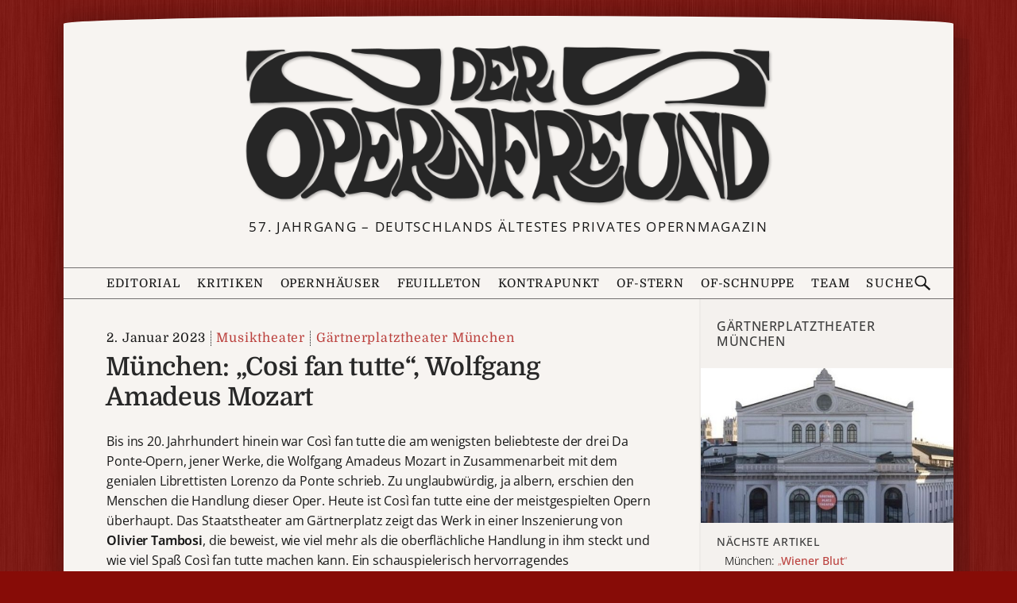

--- FILE ---
content_type: text/html; charset=UTF-8
request_url: https://deropernfreund.de/gaertnerplatztheater/muenchen-cosi-fan-tutte-wolfgang-amadeus-mozart/
body_size: 16221
content:
<!DOCTYPE html>

<html lang="de-DE">
<head>
    <meta charset="UTF-8">
    <meta name="viewport" content="width=device-width, initial-scale=1">
    <meta name="description" content="Bis ins 20. Jahrhundert hinein war Così fan tutte die am wenigsten beliebteste der drei Da Ponte-Opern, jener Werke, die Wolfgang Amadeus Mozart in Zusammenarbeit mit dem genialen Librettisten Lorenzo da Ponte schrieb. Zu unglaubwürdig, ja albern, erschien den Menschen die Handlung dieser Oper. Heute ist Così fan tutte eine der meistgespielten Opern überhaupt. Das Staatstheater am&nbsp;.&nbsp;.&nbsp;.">
    <meta property="og:title" content="München: „Cosi fan tutte“, Wolfgang Amadeus&nbsp;Mozart">
    <meta property="og:url" content="https://deropernfreund.de/gaertnerplatztheater/muenchen-cosi-fan-tutte-wolfgang-amadeus-mozart/">
    <meta property="og:image" content="https://deropernfreund.de/wp-content/uploads/2023/01/c3.jpg">
    <meta property="og:description" content="Bis ins 20. Jahrhundert hinein war Così fan tutte die am wenigsten beliebteste der drei Da Ponte-Opern, jener Werke, die Wolfgang Amadeus Mozart in Zusammenarbeit mit dem genialen Librettisten Lorenzo da Ponte schrieb. Zu unglaubwürdig, ja albern, erschien den Menschen die Handlung dieser Oper. Heute ist Così fan tutte eine der meistgespielten Opern überhaupt. Das Staatstheater am&nbsp;.&nbsp;.&nbsp;.">
    <meta property="og:type" content="article">

<link rel="preload" as="image" href="https://deropernfreund.de/wp-content/themes/opernfreund/images/of-logo-384.png">


<!--BEGIN wp_head-->
<title>München: „Cosi fan tutte“, Wolfgang Amadeus Mozart &#8211; Der Opernfreund</title>
<meta name='robots' content='max-image-preview:large' />
<style id='wp-img-auto-sizes-contain-inline-css'>
img:is([sizes=auto i],[sizes^="auto," i]){contain-intrinsic-size:3000px 1500px}
/*# sourceURL=wp-img-auto-sizes-contain-inline-css */
</style>
<style id='wp-block-paragraph-inline-css'>
.is-small-text{font-size:.875em}.is-regular-text{font-size:1em}.is-large-text{font-size:2.25em}.is-larger-text{font-size:3em}.has-drop-cap:not(:focus):first-letter{float:left;font-size:8.4em;font-style:normal;font-weight:100;line-height:.68;margin:.05em .1em 0 0;text-transform:uppercase}body.rtl .has-drop-cap:not(:focus):first-letter{float:none;margin-left:.1em}p.has-drop-cap.has-background{overflow:hidden}:root :where(p.has-background){padding:1.25em 2.375em}:where(p.has-text-color:not(.has-link-color)) a{color:inherit}p.has-text-align-left[style*="writing-mode:vertical-lr"],p.has-text-align-right[style*="writing-mode:vertical-rl"]{rotate:180deg}
/*# sourceURL=https://deropernfreund.de/wp-includes/blocks/paragraph/style.min.css */
</style>
<style id='wp-block-library-inline-css'>
:root{--wp-block-synced-color:#7a00df;--wp-block-synced-color--rgb:122,0,223;--wp-bound-block-color:var(--wp-block-synced-color);--wp-editor-canvas-background:#ddd;--wp-admin-theme-color:#007cba;--wp-admin-theme-color--rgb:0,124,186;--wp-admin-theme-color-darker-10:#006ba1;--wp-admin-theme-color-darker-10--rgb:0,107,160.5;--wp-admin-theme-color-darker-20:#005a87;--wp-admin-theme-color-darker-20--rgb:0,90,135;--wp-admin-border-width-focus:2px}@media (min-resolution:192dpi){:root{--wp-admin-border-width-focus:1.5px}}.wp-element-button{cursor:pointer}:root .has-very-light-gray-background-color{background-color:#eee}:root .has-very-dark-gray-background-color{background-color:#313131}:root .has-very-light-gray-color{color:#eee}:root .has-very-dark-gray-color{color:#313131}:root .has-vivid-green-cyan-to-vivid-cyan-blue-gradient-background{background:linear-gradient(135deg,#00d084,#0693e3)}:root .has-purple-crush-gradient-background{background:linear-gradient(135deg,#34e2e4,#4721fb 50%,#ab1dfe)}:root .has-hazy-dawn-gradient-background{background:linear-gradient(135deg,#faaca8,#dad0ec)}:root .has-subdued-olive-gradient-background{background:linear-gradient(135deg,#fafae1,#67a671)}:root .has-atomic-cream-gradient-background{background:linear-gradient(135deg,#fdd79a,#004a59)}:root .has-nightshade-gradient-background{background:linear-gradient(135deg,#330968,#31cdcf)}:root .has-midnight-gradient-background{background:linear-gradient(135deg,#020381,#2874fc)}:root{--wp--preset--font-size--normal:16px;--wp--preset--font-size--huge:42px}.has-regular-font-size{font-size:1em}.has-larger-font-size{font-size:2.625em}.has-normal-font-size{font-size:var(--wp--preset--font-size--normal)}.has-huge-font-size{font-size:var(--wp--preset--font-size--huge)}.has-text-align-center{text-align:center}.has-text-align-left{text-align:left}.has-text-align-right{text-align:right}.has-fit-text{white-space:nowrap!important}#end-resizable-editor-section{display:none}.aligncenter{clear:both}.items-justified-left{justify-content:flex-start}.items-justified-center{justify-content:center}.items-justified-right{justify-content:flex-end}.items-justified-space-between{justify-content:space-between}.screen-reader-text{border:0;clip-path:inset(50%);height:1px;margin:-1px;overflow:hidden;padding:0;position:absolute;width:1px;word-wrap:normal!important}.screen-reader-text:focus{background-color:#ddd;clip-path:none;color:#444;display:block;font-size:1em;height:auto;left:5px;line-height:normal;padding:15px 23px 14px;text-decoration:none;top:5px;width:auto;z-index:100000}html :where(.has-border-color){border-style:solid}html :where([style*=border-top-color]){border-top-style:solid}html :where([style*=border-right-color]){border-right-style:solid}html :where([style*=border-bottom-color]){border-bottom-style:solid}html :where([style*=border-left-color]){border-left-style:solid}html :where([style*=border-width]){border-style:solid}html :where([style*=border-top-width]){border-top-style:solid}html :where([style*=border-right-width]){border-right-style:solid}html :where([style*=border-bottom-width]){border-bottom-style:solid}html :where([style*=border-left-width]){border-left-style:solid}html :where(img[class*=wp-image-]){height:auto;max-width:100%}:where(figure){margin:0 0 1em}html :where(.is-position-sticky){--wp-admin--admin-bar--position-offset:var(--wp-admin--admin-bar--height,0px)}@media screen and (max-width:600px){html :where(.is-position-sticky){--wp-admin--admin-bar--position-offset:0px}}

/*# sourceURL=wp-block-library-inline-css */
</style><style id='wp-block-image-inline-css'>
.wp-block-image>a,.wp-block-image>figure>a{display:inline-block}.wp-block-image img{box-sizing:border-box;height:auto;max-width:100%;vertical-align:bottom}@media not (prefers-reduced-motion){.wp-block-image img.hide{visibility:hidden}.wp-block-image img.show{animation:show-content-image .4s}}.wp-block-image[style*=border-radius] img,.wp-block-image[style*=border-radius]>a{border-radius:inherit}.wp-block-image.has-custom-border img{box-sizing:border-box}.wp-block-image.aligncenter{text-align:center}.wp-block-image.alignfull>a,.wp-block-image.alignwide>a{width:100%}.wp-block-image.alignfull img,.wp-block-image.alignwide img{height:auto;width:100%}.wp-block-image .aligncenter,.wp-block-image .alignleft,.wp-block-image .alignright,.wp-block-image.aligncenter,.wp-block-image.alignleft,.wp-block-image.alignright{display:table}.wp-block-image .aligncenter>figcaption,.wp-block-image .alignleft>figcaption,.wp-block-image .alignright>figcaption,.wp-block-image.aligncenter>figcaption,.wp-block-image.alignleft>figcaption,.wp-block-image.alignright>figcaption{caption-side:bottom;display:table-caption}.wp-block-image .alignleft{float:left;margin:.5em 1em .5em 0}.wp-block-image .alignright{float:right;margin:.5em 0 .5em 1em}.wp-block-image .aligncenter{margin-left:auto;margin-right:auto}.wp-block-image :where(figcaption){margin-bottom:1em;margin-top:.5em}.wp-block-image.is-style-circle-mask img{border-radius:9999px}@supports ((-webkit-mask-image:none) or (mask-image:none)) or (-webkit-mask-image:none){.wp-block-image.is-style-circle-mask img{border-radius:0;-webkit-mask-image:url('data:image/svg+xml;utf8,<svg viewBox="0 0 100 100" xmlns="http://www.w3.org/2000/svg"><circle cx="50" cy="50" r="50"/></svg>');mask-image:url('data:image/svg+xml;utf8,<svg viewBox="0 0 100 100" xmlns="http://www.w3.org/2000/svg"><circle cx="50" cy="50" r="50"/></svg>');mask-mode:alpha;-webkit-mask-position:center;mask-position:center;-webkit-mask-repeat:no-repeat;mask-repeat:no-repeat;-webkit-mask-size:contain;mask-size:contain}}:root :where(.wp-block-image.is-style-rounded img,.wp-block-image .is-style-rounded img){border-radius:9999px}.wp-block-image figure{margin:0}.wp-lightbox-container{display:flex;flex-direction:column;position:relative}.wp-lightbox-container img{cursor:zoom-in}.wp-lightbox-container img:hover+button{opacity:1}.wp-lightbox-container button{align-items:center;backdrop-filter:blur(16px) saturate(180%);background-color:#5a5a5a40;border:none;border-radius:4px;cursor:zoom-in;display:flex;height:20px;justify-content:center;opacity:0;padding:0;position:absolute;right:16px;text-align:center;top:16px;width:20px;z-index:100}@media not (prefers-reduced-motion){.wp-lightbox-container button{transition:opacity .2s ease}}.wp-lightbox-container button:focus-visible{outline:3px auto #5a5a5a40;outline:3px auto -webkit-focus-ring-color;outline-offset:3px}.wp-lightbox-container button:hover{cursor:pointer;opacity:1}.wp-lightbox-container button:focus{opacity:1}.wp-lightbox-container button:focus,.wp-lightbox-container button:hover,.wp-lightbox-container button:not(:hover):not(:active):not(.has-background){background-color:#5a5a5a40;border:none}.wp-lightbox-overlay{box-sizing:border-box;cursor:zoom-out;height:100vh;left:0;overflow:hidden;position:fixed;top:0;visibility:hidden;width:100%;z-index:100000}.wp-lightbox-overlay .close-button{align-items:center;cursor:pointer;display:flex;justify-content:center;min-height:40px;min-width:40px;padding:0;position:absolute;right:calc(env(safe-area-inset-right) + 16px);top:calc(env(safe-area-inset-top) + 16px);z-index:5000000}.wp-lightbox-overlay .close-button:focus,.wp-lightbox-overlay .close-button:hover,.wp-lightbox-overlay .close-button:not(:hover):not(:active):not(.has-background){background:none;border:none}.wp-lightbox-overlay .lightbox-image-container{height:var(--wp--lightbox-container-height);left:50%;overflow:hidden;position:absolute;top:50%;transform:translate(-50%,-50%);transform-origin:top left;width:var(--wp--lightbox-container-width);z-index:9999999999}.wp-lightbox-overlay .wp-block-image{align-items:center;box-sizing:border-box;display:flex;height:100%;justify-content:center;margin:0;position:relative;transform-origin:0 0;width:100%;z-index:3000000}.wp-lightbox-overlay .wp-block-image img{height:var(--wp--lightbox-image-height);min-height:var(--wp--lightbox-image-height);min-width:var(--wp--lightbox-image-width);width:var(--wp--lightbox-image-width)}.wp-lightbox-overlay .wp-block-image figcaption{display:none}.wp-lightbox-overlay button{background:none;border:none}.wp-lightbox-overlay .scrim{background-color:#fff;height:100%;opacity:.9;position:absolute;width:100%;z-index:2000000}.wp-lightbox-overlay.active{visibility:visible}@media not (prefers-reduced-motion){.wp-lightbox-overlay.active{animation:turn-on-visibility .25s both}.wp-lightbox-overlay.active img{animation:turn-on-visibility .35s both}.wp-lightbox-overlay.show-closing-animation:not(.active){animation:turn-off-visibility .35s both}.wp-lightbox-overlay.show-closing-animation:not(.active) img{animation:turn-off-visibility .25s both}.wp-lightbox-overlay.zoom.active{animation:none;opacity:1;visibility:visible}.wp-lightbox-overlay.zoom.active .lightbox-image-container{animation:lightbox-zoom-in .4s}.wp-lightbox-overlay.zoom.active .lightbox-image-container img{animation:none}.wp-lightbox-overlay.zoom.active .scrim{animation:turn-on-visibility .4s forwards}.wp-lightbox-overlay.zoom.show-closing-animation:not(.active){animation:none}.wp-lightbox-overlay.zoom.show-closing-animation:not(.active) .lightbox-image-container{animation:lightbox-zoom-out .4s}.wp-lightbox-overlay.zoom.show-closing-animation:not(.active) .lightbox-image-container img{animation:none}.wp-lightbox-overlay.zoom.show-closing-animation:not(.active) .scrim{animation:turn-off-visibility .4s forwards}}@keyframes show-content-image{0%{visibility:hidden}99%{visibility:hidden}to{visibility:visible}}@keyframes turn-on-visibility{0%{opacity:0}to{opacity:1}}@keyframes turn-off-visibility{0%{opacity:1;visibility:visible}99%{opacity:0;visibility:visible}to{opacity:0;visibility:hidden}}@keyframes lightbox-zoom-in{0%{transform:translate(calc((-100vw + var(--wp--lightbox-scrollbar-width))/2 + var(--wp--lightbox-initial-left-position)),calc(-50vh + var(--wp--lightbox-initial-top-position))) scale(var(--wp--lightbox-scale))}to{transform:translate(-50%,-50%) scale(1)}}@keyframes lightbox-zoom-out{0%{transform:translate(-50%,-50%) scale(1);visibility:visible}99%{visibility:visible}to{transform:translate(calc((-100vw + var(--wp--lightbox-scrollbar-width))/2 + var(--wp--lightbox-initial-left-position)),calc(-50vh + var(--wp--lightbox-initial-top-position))) scale(var(--wp--lightbox-scale));visibility:hidden}}
/*# sourceURL=https://deropernfreund.de/wp-includes/blocks/image/style.min.css */
</style>
<style id='wp-block-group-inline-css'>
.wp-block-group{box-sizing:border-box}:where(.wp-block-group.wp-block-group-is-layout-constrained){position:relative}
/*# sourceURL=https://deropernfreund.de/wp-includes/blocks/group/style.min.css */
</style>
<style id='wp-block-separator-inline-css'>
@charset "UTF-8";.wp-block-separator{border:none;border-top:2px solid}:root :where(.wp-block-separator.is-style-dots){height:auto;line-height:1;text-align:center}:root :where(.wp-block-separator.is-style-dots):before{color:currentColor;content:"···";font-family:serif;font-size:1.5em;letter-spacing:2em;padding-left:2em}.wp-block-separator.is-style-dots{background:none!important;border:none!important}
/*# sourceURL=https://deropernfreund.de/wp-includes/blocks/separator/style.min.css */
</style>
<style id='global-styles-inline-css'>
:root{--wp--preset--aspect-ratio--square: 1;--wp--preset--aspect-ratio--4-3: 4/3;--wp--preset--aspect-ratio--3-4: 3/4;--wp--preset--aspect-ratio--3-2: 3/2;--wp--preset--aspect-ratio--2-3: 2/3;--wp--preset--aspect-ratio--16-9: 16/9;--wp--preset--aspect-ratio--9-16: 9/16;--wp--preset--color--black: #000000;--wp--preset--color--cyan-bluish-gray: #abb8c3;--wp--preset--color--white: #ffffff;--wp--preset--color--pale-pink: #f78da7;--wp--preset--color--vivid-red: #cf2e2e;--wp--preset--color--luminous-vivid-orange: #ff6900;--wp--preset--color--luminous-vivid-amber: #fcb900;--wp--preset--color--light-green-cyan: #7bdcb5;--wp--preset--color--vivid-green-cyan: #00d084;--wp--preset--color--pale-cyan-blue: #8ed1fc;--wp--preset--color--vivid-cyan-blue: #0693e3;--wp--preset--color--vivid-purple: #9b51e0;--wp--preset--gradient--vivid-cyan-blue-to-vivid-purple: linear-gradient(135deg,rgb(6,147,227) 0%,rgb(155,81,224) 100%);--wp--preset--gradient--light-green-cyan-to-vivid-green-cyan: linear-gradient(135deg,rgb(122,220,180) 0%,rgb(0,208,130) 100%);--wp--preset--gradient--luminous-vivid-amber-to-luminous-vivid-orange: linear-gradient(135deg,rgb(252,185,0) 0%,rgb(255,105,0) 100%);--wp--preset--gradient--luminous-vivid-orange-to-vivid-red: linear-gradient(135deg,rgb(255,105,0) 0%,rgb(207,46,46) 100%);--wp--preset--gradient--very-light-gray-to-cyan-bluish-gray: linear-gradient(135deg,rgb(238,238,238) 0%,rgb(169,184,195) 100%);--wp--preset--gradient--cool-to-warm-spectrum: linear-gradient(135deg,rgb(74,234,220) 0%,rgb(151,120,209) 20%,rgb(207,42,186) 40%,rgb(238,44,130) 60%,rgb(251,105,98) 80%,rgb(254,248,76) 100%);--wp--preset--gradient--blush-light-purple: linear-gradient(135deg,rgb(255,206,236) 0%,rgb(152,150,240) 100%);--wp--preset--gradient--blush-bordeaux: linear-gradient(135deg,rgb(254,205,165) 0%,rgb(254,45,45) 50%,rgb(107,0,62) 100%);--wp--preset--gradient--luminous-dusk: linear-gradient(135deg,rgb(255,203,112) 0%,rgb(199,81,192) 50%,rgb(65,88,208) 100%);--wp--preset--gradient--pale-ocean: linear-gradient(135deg,rgb(255,245,203) 0%,rgb(182,227,212) 50%,rgb(51,167,181) 100%);--wp--preset--gradient--electric-grass: linear-gradient(135deg,rgb(202,248,128) 0%,rgb(113,206,126) 100%);--wp--preset--gradient--midnight: linear-gradient(135deg,rgb(2,3,129) 0%,rgb(40,116,252) 100%);--wp--preset--font-size--small: 13px;--wp--preset--font-size--medium: 20px;--wp--preset--font-size--large: 36px;--wp--preset--font-size--x-large: 42px;--wp--preset--spacing--20: 0.44rem;--wp--preset--spacing--30: 0.67rem;--wp--preset--spacing--40: 1rem;--wp--preset--spacing--50: 1.5rem;--wp--preset--spacing--60: 2.25rem;--wp--preset--spacing--70: 3.38rem;--wp--preset--spacing--80: 5.06rem;--wp--preset--shadow--natural: 6px 6px 9px rgba(0, 0, 0, 0.2);--wp--preset--shadow--deep: 12px 12px 50px rgba(0, 0, 0, 0.4);--wp--preset--shadow--sharp: 6px 6px 0px rgba(0, 0, 0, 0.2);--wp--preset--shadow--outlined: 6px 6px 0px -3px rgb(255, 255, 255), 6px 6px rgb(0, 0, 0);--wp--preset--shadow--crisp: 6px 6px 0px rgb(0, 0, 0);}:where(.is-layout-flex){gap: 0.5em;}:where(.is-layout-grid){gap: 0.5em;}body .is-layout-flex{display: flex;}.is-layout-flex{flex-wrap: wrap;align-items: center;}.is-layout-flex > :is(*, div){margin: 0;}body .is-layout-grid{display: grid;}.is-layout-grid > :is(*, div){margin: 0;}:where(.wp-block-columns.is-layout-flex){gap: 2em;}:where(.wp-block-columns.is-layout-grid){gap: 2em;}:where(.wp-block-post-template.is-layout-flex){gap: 1.25em;}:where(.wp-block-post-template.is-layout-grid){gap: 1.25em;}.has-black-color{color: var(--wp--preset--color--black) !important;}.has-cyan-bluish-gray-color{color: var(--wp--preset--color--cyan-bluish-gray) !important;}.has-white-color{color: var(--wp--preset--color--white) !important;}.has-pale-pink-color{color: var(--wp--preset--color--pale-pink) !important;}.has-vivid-red-color{color: var(--wp--preset--color--vivid-red) !important;}.has-luminous-vivid-orange-color{color: var(--wp--preset--color--luminous-vivid-orange) !important;}.has-luminous-vivid-amber-color{color: var(--wp--preset--color--luminous-vivid-amber) !important;}.has-light-green-cyan-color{color: var(--wp--preset--color--light-green-cyan) !important;}.has-vivid-green-cyan-color{color: var(--wp--preset--color--vivid-green-cyan) !important;}.has-pale-cyan-blue-color{color: var(--wp--preset--color--pale-cyan-blue) !important;}.has-vivid-cyan-blue-color{color: var(--wp--preset--color--vivid-cyan-blue) !important;}.has-vivid-purple-color{color: var(--wp--preset--color--vivid-purple) !important;}.has-black-background-color{background-color: var(--wp--preset--color--black) !important;}.has-cyan-bluish-gray-background-color{background-color: var(--wp--preset--color--cyan-bluish-gray) !important;}.has-white-background-color{background-color: var(--wp--preset--color--white) !important;}.has-pale-pink-background-color{background-color: var(--wp--preset--color--pale-pink) !important;}.has-vivid-red-background-color{background-color: var(--wp--preset--color--vivid-red) !important;}.has-luminous-vivid-orange-background-color{background-color: var(--wp--preset--color--luminous-vivid-orange) !important;}.has-luminous-vivid-amber-background-color{background-color: var(--wp--preset--color--luminous-vivid-amber) !important;}.has-light-green-cyan-background-color{background-color: var(--wp--preset--color--light-green-cyan) !important;}.has-vivid-green-cyan-background-color{background-color: var(--wp--preset--color--vivid-green-cyan) !important;}.has-pale-cyan-blue-background-color{background-color: var(--wp--preset--color--pale-cyan-blue) !important;}.has-vivid-cyan-blue-background-color{background-color: var(--wp--preset--color--vivid-cyan-blue) !important;}.has-vivid-purple-background-color{background-color: var(--wp--preset--color--vivid-purple) !important;}.has-black-border-color{border-color: var(--wp--preset--color--black) !important;}.has-cyan-bluish-gray-border-color{border-color: var(--wp--preset--color--cyan-bluish-gray) !important;}.has-white-border-color{border-color: var(--wp--preset--color--white) !important;}.has-pale-pink-border-color{border-color: var(--wp--preset--color--pale-pink) !important;}.has-vivid-red-border-color{border-color: var(--wp--preset--color--vivid-red) !important;}.has-luminous-vivid-orange-border-color{border-color: var(--wp--preset--color--luminous-vivid-orange) !important;}.has-luminous-vivid-amber-border-color{border-color: var(--wp--preset--color--luminous-vivid-amber) !important;}.has-light-green-cyan-border-color{border-color: var(--wp--preset--color--light-green-cyan) !important;}.has-vivid-green-cyan-border-color{border-color: var(--wp--preset--color--vivid-green-cyan) !important;}.has-pale-cyan-blue-border-color{border-color: var(--wp--preset--color--pale-cyan-blue) !important;}.has-vivid-cyan-blue-border-color{border-color: var(--wp--preset--color--vivid-cyan-blue) !important;}.has-vivid-purple-border-color{border-color: var(--wp--preset--color--vivid-purple) !important;}.has-vivid-cyan-blue-to-vivid-purple-gradient-background{background: var(--wp--preset--gradient--vivid-cyan-blue-to-vivid-purple) !important;}.has-light-green-cyan-to-vivid-green-cyan-gradient-background{background: var(--wp--preset--gradient--light-green-cyan-to-vivid-green-cyan) !important;}.has-luminous-vivid-amber-to-luminous-vivid-orange-gradient-background{background: var(--wp--preset--gradient--luminous-vivid-amber-to-luminous-vivid-orange) !important;}.has-luminous-vivid-orange-to-vivid-red-gradient-background{background: var(--wp--preset--gradient--luminous-vivid-orange-to-vivid-red) !important;}.has-very-light-gray-to-cyan-bluish-gray-gradient-background{background: var(--wp--preset--gradient--very-light-gray-to-cyan-bluish-gray) !important;}.has-cool-to-warm-spectrum-gradient-background{background: var(--wp--preset--gradient--cool-to-warm-spectrum) !important;}.has-blush-light-purple-gradient-background{background: var(--wp--preset--gradient--blush-light-purple) !important;}.has-blush-bordeaux-gradient-background{background: var(--wp--preset--gradient--blush-bordeaux) !important;}.has-luminous-dusk-gradient-background{background: var(--wp--preset--gradient--luminous-dusk) !important;}.has-pale-ocean-gradient-background{background: var(--wp--preset--gradient--pale-ocean) !important;}.has-electric-grass-gradient-background{background: var(--wp--preset--gradient--electric-grass) !important;}.has-midnight-gradient-background{background: var(--wp--preset--gradient--midnight) !important;}.has-small-font-size{font-size: var(--wp--preset--font-size--small) !important;}.has-medium-font-size{font-size: var(--wp--preset--font-size--medium) !important;}.has-large-font-size{font-size: var(--wp--preset--font-size--large) !important;}.has-x-large-font-size{font-size: var(--wp--preset--font-size--x-large) !important;}
/*# sourceURL=global-styles-inline-css */
</style>

<style id='classic-theme-styles-inline-css'>
/*! This file is auto-generated */
.wp-block-button__link{color:#fff;background-color:#32373c;border-radius:9999px;box-shadow:none;text-decoration:none;padding:calc(.667em + 2px) calc(1.333em + 2px);font-size:1.125em}.wp-block-file__button{background:#32373c;color:#fff;text-decoration:none}
/*# sourceURL=/wp-includes/css/classic-themes.min.css */
</style>
<link rel='stylesheet' id='of-lightbox-style-css' href='https://deropernfreund.de/wp-content/plugins/of-lightbox/of-lightbox.css?ver=1705944383' media='all' />
<link rel='stylesheet' id='boston-style-css' href='https://deropernfreund.de/wp-content/themes/boston/style.css?ver=1692231260' media='all' />
<link rel='stylesheet' id='boston-of-style-css' href='https://deropernfreund.de/wp-content/themes/opernfreund/style.css?ver=1767454969' media='all' />
<link rel='stylesheet' id='genericons-css' href='https://deropernfreund.de/wp-content/themes/boston/assets/fonts/genericons/genericons.css?ver=3.4.1' media='all' />
<script src="https://deropernfreund.de/wp-content/themes/opernfreund/theme.js?ver=1755967790" id="of-theme-js"></script>
<link rel="canonical" href="https://deropernfreund.de/gaertnerplatztheater/muenchen-cosi-fan-tutte-wolfgang-amadeus-mozart/" />
<link rel='shortlink' href='https://deropernfreund.de/?p=4341' />
<style id="custom-background-css">
body.custom-background { background-image: url("https://deropernfreund.de/wp-content/uploads/2025/12/red-background-3.jpg"); background-position: left top; background-size: auto; background-repeat: repeat; background-attachment: scroll; }
</style>
	<link rel="icon" href="https://deropernfreund.de/wp-content/uploads/2025/12/favicon.png" sizes="32x32" />
<link rel="icon" href="https://deropernfreund.de/wp-content/uploads/2025/12/favicon.png" sizes="192x192" />
<link rel="apple-touch-icon" href="https://deropernfreund.de/wp-content/uploads/2025/12/favicon.png" />
<meta name="msapplication-TileImage" content="https://deropernfreund.de/wp-content/uploads/2025/12/favicon.png" />
<!--END wp_head-->

<!-- WP 6.9 Missing CSS fix -->
<link rel="stylesheet" href="https://deropernfreund.de/wp-content/themes/opernfreund/wp-block-media-text.css">

<svg style="display:none">
    <defs>
        <path id="search-icon-path" d="m14.7 13.3-4.5-4.3c0.6-0.9 0.8-1.9 0.8-3 0-3-2-5-5-5s-5 2-5 5 2 5 5 5c1.2 0 2.1-0.2 3-0.8l4.5 4.3zm-12.5-7.3c0-2.2 1.6-3.8 3.8-3.8s3.8 1.6 3.8 3.8-1.6 3.8-3.8 3.8-3.8-1.6-3.8-3.8z"/>
    </defs>
</svg>

</head>
<body class="wp-singular post-template-default single single-post postid-4341 single-format-standard custom-background wp-custom-logo wp-theme-boston wp-child-theme-opernfreund group-blog right-layout">

<div id="page-wrapper">
<div id="page" class="site">
	<!--a class="skip-link screen-reader-text" href="#main">Zum Inhalt springen</a-->
	<header id="masthead" style="position:relative;" class="site-header" role="banner">
		<div class="site-branding">
			<div class="container">
			    <a class="custom-logo-link" href="/" aria-label="Zur Startseite">
                <img width="768" height="239" src="https://deropernfreund.de/wp-content/uploads/2024/04/logo-768-bent.png" class="custom_logo" alt="DER OPERNFREUND - Logo" decoding="async" fetchpriority="high" srcset="https://deropernfreund.de/wp-content/uploads/2024/04/logo-768-bent.png 768w, https://deropernfreund.de/wp-content/uploads/2024/04/logo-768-bent-300x93.png 300w" sizes="(max-width: 768px) 100vw, 768px" />			    </a>
								
				<p class="site-description">57. Jahrgang &#8211; Deutschlands ältestes privates Opernmagazin</p>
								
				<!--style>
				    #sticker {
    				    position: absolute; width: 160px;height: 160px;
                        left: min(calc(90vw - 180px), calc(50% + 340px)); top: calc(50% - 20px);z-index: 2;
                        background: url(https://deropernfreund.de/wp-content/themes/opernfreund/images/bilanzen-sticker-3.svg);background-size: 100%;
                        transform: rotate(5deg);
                        opacity: 0.85; transition: filter 0.3s;
				    }    
				    #sticker:hover {filter: hue-rotate(-30deg); }
				    @media(max-width: 1079px) {
				        #sticker {
                            left: unset;
                            right: -2vw;
                            top: -1vw;
                            width: min(30vw, 160px);
                            height: min(30vw, 160px);
                        }
				    }
				    @media(max-width: 767px) {
				        #sticker {
                            left: unset;
                            right: calc(-1 * var(--content-margin));
                            top: calc(-0.8 * var(--content-margin));
                            width: min(30vw, 160px);
                            height: min(30vw, 160px);
                        }
				    }
				</style>
				<a href="/category/bilanz">
                <div id="sticker"></div>
                </a-->
				
			</div><!-- .container -->
		</div><!-- .site-branding -->
		
		
       <div class="topbar">

                <nav class="menubar">
                    <button class="menu-button flexrow" aria-controls="primary-menu" aria-expanded="false">
                        <svg class="menu-icon" viewBox="0 0 20 20">
                            <rect class="menu-icon__top" y="3.2" width="20" height="2"/>
                            <rect class="menu-icon__middle" y="9" width="20" height="2"/>
                            <rect class="menu-icon__bottom" y="15" width="20" height="2"/>
                        </svg>
                        <span class="topbar-button-text">Menü</span>
                    </button>

                    <ul id="primary-menu" class="menu"><li id="menu-item-editorial" class="menu-item menu-item-type-post_type menu-item-object-page menu-item-89"><a href="https://deropernfreund.de/editorial/">Editorial</a></li>
<li id="menu-item-kritiken" class="menu-item menu-item-type-post_type menu-item-object-page current_page_parent menu-item-has-children menu-item-40470"><a href="https://deropernfreund.de/archiv/">Kritiken</a>
<ul class="sub-menu">
	<li id="menu-item-musiktheater" class="menu-item menu-item-type-taxonomy menu-item-object-category current-post-ancestor current-menu-parent current-post-parent menu-item-40472"><a href="https://deropernfreund.de/category/musiktheater/">Musiktheater</a></li>
	<li id="menu-item-operette" class="menu-item menu-item-type-taxonomy menu-item-object-category menu-item-40464"><a href="https://deropernfreund.de/category/musiktheater/operette/">Operette</a></li>
	<li id="menu-item-ballett" class="menu-item menu-item-type-taxonomy menu-item-object-category menu-item-40465"><a href="https://deropernfreund.de/category/musiktheater/ballett/">Ballett</a></li>
	<li id="menu-item-musical" class="menu-item menu-item-type-taxonomy menu-item-object-category menu-item-40471"><a href="https://deropernfreund.de/category/musiktheater/musical/">Musical</a></li>
	<li id="menu-item-konzerte" class="menu-item menu-item-type-taxonomy menu-item-object-category menu-item-40466"><a href="https://deropernfreund.de/category/konzerte/">Konzerte</a></li>
	<li id="menu-item-b-cherecke" class="menu-item menu-item-type-taxonomy menu-item-object-category menu-item-40467"><a href="https://deropernfreund.de/category/buecher-discs/buecherecke/">Bücherecke</a></li>
	<li id="menu-item-silberscheiben" class="menu-item menu-item-type-taxonomy menu-item-object-category menu-item-40468"><a href="https://deropernfreund.de/category/buecher-discs/silberscheiben/">Silberscheiben</a></li>
	<li id="menu-item-opern-dvd-vergleich" class="menu-item menu-item-type-taxonomy menu-item-object-category menu-item-40462"><a href="https://deropernfreund.de/category/buecher-discs/silberscheiben/vergleichende-diskographie/">Opern-DVD-Vergleich</a></li>
</ul>
</li>
<li id="menu-item-opernh-user" class="menu-item menu-item-type-post_type menu-item-object-page menu-item-has-children menu-item-4986"><a href="https://deropernfreund.de/haeuser/">Opernhäuser</a>
<ul class="sub-menu">
	<li id="menu-item-opernh-user-a-z" class="menu-item menu-item-type-post_type menu-item-object-page menu-item-40461"><a href="https://deropernfreund.de/haeuser/">Opernhäuser A–Z</a></li>
	<li id="menu-item-spielpl-ne" class="menu-item menu-item-type-taxonomy menu-item-object-category menu-item-40458"><a href="https://deropernfreund.de/category/spielplaene/">Spielpläne</a></li>
	<li id="menu-item-spielzeitbilanzen" class="menu-item menu-item-type-taxonomy menu-item-object-category menu-item-40459"><a href="https://deropernfreund.de/category/bilanz/">Spielzeitbilanzen</a></li>
	<li id="menu-item-premierenspiegel" class="menu-item menu-item-type-post_type menu-item-object-post menu-item-40460"><a href="https://deropernfreund.de/spielplaene/saison-2025-26-der-opernfreund-premierenspiegel/">Premierenspiegel</a></li>
</ul>
</li>
<li id="menu-item-feuilleton" class="menu-item menu-item-type-taxonomy menu-item-object-category menu-item-44443"><a href="https://deropernfreund.de/category/feuilleton/">Feuilleton</a></li>
<li id="menu-item-kontrapunkt" class="menu-item menu-item-type-taxonomy menu-item-object-category menu-item-4989"><a href="https://deropernfreund.de/category/kontrapunkt/">Kontrapunkt</a></li>
<li id="menu-item-of-stern" class="menu-item menu-item-type-taxonomy menu-item-object-category menu-item-4988"><a href="https://deropernfreund.de/category/of-stern/">OF-Stern</a></li>
<li id="menu-item-of-schnuppe" class="menu-item menu-item-type-taxonomy menu-item-object-category menu-item-4987"><a href="https://deropernfreund.de/category/of-schnuppe/">OF-Schnuppe</a></li>
<li id="menu-item-team" class="menu-item menu-item-type-post_type menu-item-object-page menu-item-86"><a href="https://deropernfreund.de/team/">Team</a></li>
</ul>
                    <a class="topbar-logo" href="https://deropernfreund.de/" title="Zur Startseite">
                    </a>

                    <button class="search-button flexrow">
                        <span class="topbar-button-text">Suche</span>
                        <svg class="search-icon" viewBox='0 0 16 16' fill='currentColor'>
                            <use xlink:href="#search-icon-path" />
                        </svg>
                    </button>
                </nav>
                <form class="searchbar flexrow" action="https://deropernfreund.de/" method="get" name="topbar-search">
                    <span class="minw-360">Suchen<span class="minw-768">&nbsp;nach</span>:</span>
                    <input class="search-input" type="text" name="s" value="" maxlength="50" />
                    <button class="search-submit-button">
                        <svg class="search-icon" viewBox='0 0 16 16' fill='currentColor'>
                            <use xlink:href="#search-icon-path" />
                        </svg>
                    </button>
                </form>
            </div>
		
		
	</header><!-- #masthead -->
 	
	<div id="content" class="site-content">
		<div class="container">
	<div id="primary" class="content-area">
		<main id="main" class="site-main" role="main">

		
<article id="post-4341" class="of-single-post post-4341 post type-post status-publish format-standard hentry category-gaertnerplatztheater category-musiktheater">
	 
    <header class="entry-header ">
        <div class="entry-info-wrapper">
        <div class="entry-info">
            <time class="entry-date published" datetime="2023-01-02T10:34:13+01:00">2. Januar 2023</time>
            <a class="entry-cate" href="https://deropernfreund.de/category/musiktheater/">Musiktheater</a><wbr><a class="entry-cate" href="https://deropernfreund.de/category/gaertnerplatztheater/">Gärtnerplatztheater München</a><wbr>        </div>
        </div>
        <h1 class="entry-title">
                            München: „Cosi fan tutte“, Wolfgang Amadeus&nbsp;Mozart                    </h1>
    </header><!-- .entry-header -->
	<div class="entry-content">
		
<p style="font-size:16px;font-style:normal;font-weight:400">Bis ins 20. Jahrhundert hinein war Così fan tutte die am wenigsten beliebteste der drei Da Ponte-Opern, jener Werke, die Wolfgang Amadeus Mozart in Zusammenarbeit mit dem genialen Librettisten Lorenzo da Ponte schrieb. Zu unglaubwürdig, ja albern, erschien den Menschen die Handlung dieser Oper. Heute ist Così fan tutte eine der meistgespielten Opern überhaupt. Das Staatstheater am Gärtnerplatz zeigt das Werk in einer Inszenierung von <strong>Olivier Tambosi</strong>, die beweist, wie viel mehr als die oberflächliche Handlung in ihm steckt und wie viel Spaß Così fan tutte machen kann. Ein schauspielerisch hervorragendes Solistenensemble macht die Wiederaufnahme perfekt.</p>


<div class="wp-block-image">
<figure class="aligncenter size-full"><img decoding="async" width="600" height="400" data-max-width="600" src="https://deropernfreund.de/wp-content/uploads/2023/01/c1.jpg" alt="" class="wp-image-4343" srcset="https://deropernfreund.de/wp-content/uploads/2023/01/c1.jpg 600w, https://deropernfreund.de/wp-content/uploads/2023/01/c1-300x200.jpg 300w" sizes="(max-width: 600px) 100vw, 600px" /><figcaption>© Jean-Marc Turmes</figcaption></figure>
</div>


<p style="font-size:16px;font-style:normal;font-weight:400">Olivier Tambosis Inszenierung von Così fan tutte, die 2015 im Cuvilliéstheater Premiere feierte, ließe sich in einem Wort wohl am besten mit „rasant“ beschreiben. Auf der Bühne spielen sich immer viele Dinge gleichzeitig ab. Hier lehnt Fiordiligi die Avancen des verkleideten Ferrandos noch ab, dort flirtet Dorabella bereits eifrig mit Gulielmo. Inmitten der Aktion steht seelenruhig Don Alfonso und instruiert Despina, was denn der nächste Schritt des Unternehmens „Frauen verführen lassen“ ist. Es gibt den ein oder anderen ruhigeren Moment, doch meistens ist mindestens eine Person mehr auf der Bühne, als dort laut Libretto gerade benötigt werden. Sehr oft ist diese zusätzliche Person Don Alfonso. Er, dessen Überzeugung von der weiblichen Untreue schließlich der Grund für das Verwechslungsspiel, das den größten Teil der Handlung von Cosí fan tutte ausmacht, ist, wird von Tambosi als Spielleiter, gleichsam Regisseur der Handlung, inszeniert. Von der ersten Sekunde an ist er präsent, schiebt Gulielmo, Ferrando und später auch Despina herum und sagt ihnen genau, wie sie zu handeln haben. Er dirigiert mit seinem Gehstock sogar den Chor, der hinter den Kulissen mit einer Hymne auf das Soldatenleben die vorgebliche Abreise und am Ende der Oper die Heimkehr von Gulielmo und Ferrando markiert.</p>



<p style="font-size:16px;font-style:normal;font-weight:400">Così fan tutte als Experiment – diese Deutung wird gestützt durch <strong>Bengt Gomèrs</strong> an ein Labor erinnerndes Bühnenbild, einem weiß gefliesten Raum, in dem die verschiedenen Schauplätze der Oper nur angedeutet werden. Von der Decke hängende Bambusstangen etwa zeigen, dass sich die Figuren gerade in einem Garten befinden. Auch die Kostüme von <strong>Carla Caminati</strong> tragen zum Versuchscharakter der Inszenierung bei. Bis auf winzige Details sind die beiden Paare genau gleich gekleidet, wie um zu zeigen: Es geht hier nicht um individuelle Schicksale, sondern um das große Ganze. Dabei gelingt es Caminati auch, die Figuren allein durch die Anzahl der Kostümwechsel zu charakterisieren: Die „Versuchsteilnehmer“ Ferrando und Gulielmo – das Gärtnerplatztheater wählt die Schreibweise ohne das zweite g – haben in ihrer Rolle als Offiziere Uniformen, als „Albaner“ Turbane und offensichtlich angeklebte Schnurrbärte. Die doch eher flatterhaften Fiordiligi und Dorabella dagegen wechseln mit fast jedem Auftritt das Kostüm. Und die sonst in graue Zofentracht gekleidete Despina bekommt als Arzt und Notar einen leuchtend gelben Mantel, eine Überbetonung ihrer Verkleidung. Der Einzige, der sich nie umzieht, ist Don Alfonso, der in seiner Rolle als Spielleiter konstant bleibt.</p>



<p style="font-size:16px;font-style:normal;font-weight:400">Die klare Einordnung der Handlung als eine Spielsituation tut dem Stück gut. Denn auch wenn Così fan tutte heute eins der meistgespielten Werke der Opernliteratur ist, die Handlung ist immer noch denkbar unrealistisch: Zwei junge Männer gehen mit dem Philosophen Don Alfonso eine Wette ein, dass ihre Verlobten ihnen niemals untreu sein könnten. Nach einem gespielten, dramatischen Abschied und Abmarsch in den Krieg kehren die beiden als „Albaner“ verkleidet zu ihren Geliebten zurück und versuchen die Verlobte des jeweils anderen zu verführen. Und das durchaus mit Erfolg. Denn nicht nur erkennen Fiordiligi und Dorabella ihre Verlobten nicht, vielmehr lassen sie sich nach anfänglichem Zögern mit den „Fremden“ ein und drängen schließlich, ohne auch nur die Namen ihrer neuen Liebhaber zu kennen, sogar auf eine Doppelhochzeit. Beim bloßen Lesen löst diese Handlung eher Stirnrunzeln als Neugierde auf die Oper aus. Doch es geht bei Così fan tutte eben nicht darum, wie wahrscheinlich das ist, was auf der Bühne passiert. Così fan tutte ist ein Spiel, ist ein Experiment, auf jeden Fall Theater. Und genau das zeigt Olivier Tambosi mit dieser Inszenierung.</p>


<div class="wp-block-image">
<figure class="aligncenter size-full"><img decoding="async" width="600" height="400" data-max-width="600" src="https://deropernfreund.de/wp-content/uploads/2023/01/c2.jpg" alt="" class="wp-image-4345" srcset="https://deropernfreund.de/wp-content/uploads/2023/01/c2.jpg 600w, https://deropernfreund.de/wp-content/uploads/2023/01/c2-300x200.jpg 300w" sizes="(max-width: 600px) 100vw, 600px" /><figcaption>© Jean-Marc Turmes</figcaption></figure>
</div>


<p style="font-size:16px;font-style:normal;font-weight:400">Così fan tutte hat auch ernste Seiten, keine Frage. Zum einen ist da, wirft man doch noch einen Blick auf die Handlung, die Grausamkeit dieses Experiments: Durch Don Alfonsos Spiel werden zwei junge Männer von ihren Verlobten betrogen, und die Verlobten hinters Licht geführt. Dann sind da die philosophischen und gesellschaftskritischen Hintergründe der Oper. „Così fan tutte“ – „So machen es alle (Frauen)“, singt Don Alfonso, als beide Damen dem Werben der fremden Männer nachgegeben und ihre Geliebten betrogen haben, keine Frau sei treu und man solle die Treue nicht so wichtig nehmen. Die Frage nach der Bedeutung von Treue in einer Partnerschaft ist heute so präsent wie schon zur Zeit der Uraufführung von Così fan tutte: Unter dem aufgeklärten Kaiser Joseph II war die Scheidung im österreichischen Kaiserreich eine Option geworden, wodurch die Frage nach der Qualität der Beziehung und auch die Treue neue Relevanz gewannen. Diese ernsthaften und gesellschaftskritischen Elemente rücken in Olivier Tambosis Inszenierung allerdings in den Hintergrund. Echte Gefühle werden auf der Bühne gezeigt, wie in der Gartenszene, wenn sich beide Paarkonstellationen näherkommen, oder wenn die Männer verständlicherweise enttäuscht über die Untreue ihrer Frauen sind, doch im Mittelpunkt dieser Inszenierung steht das komische Potenzial des Dramma Giocoso. Das kommt auch an. Im Publikum wird viel gelacht, etwa wenn Ferrando und Gulielmo ihrer Enttäuschung unabhängig voneinander Luft machen, indem sie ein überdimensional großes Portrait ihrer Geliebten beschimpfen, oder wenn die identischen Kostüme beider Paare den Nebeneffekt haben, dass Fiordiligi und Dorabella auch im unverkleideten Zustand gelegentlich ihre Partner, beziehungsweise deren Portraits verwechseln.</p>



<p style="font-size:16px;font-style:normal;font-weight:400">Gelegentlich driftet die Inszenierung dabei ins Alberne ab. So zum Beispiel, wenn Despina in ihrer Verkleidung als Arzt die beiden angeblich vergifteten Männer mittels eines Magnetstabs heilt, der interessanterweise vor allem den Schritt der beiden anzieht. Es ist vor allem dem schauspielerischen Talent der Sängerinnen und Sänger zu verdanken, dass solche Momente schnell vergessen sind und es großen Spaß macht, der Inszenierung zuzusehen. Besonders hervorzuheben sind <strong>Mária Celeng</strong> als Fiordiligi und <strong>Sophie Rennert</strong> als Dorabella. Die beiden werfen sich ihren Verlobten zu Füßen, fallen einander in die Arme und ohnmächtig zu Boden. Das alles gnadenlos übertrieben und doch mit so viel Ernsthaftigkeit, dass es nie lächerlich wirkt, sondern eben wie eine gelungene Parodie auf derartig dramatisches Verhalten. Auch Daniel Gutmann als Gulielmo und Maximilian Mayer als Ferrando gelingt es, selbst die abstrusesten Einfälle ihrer Figuren ernst zu nehmen und voller Energie und Überzeugung darzustellen, etwa wenn sich Gulielmo mehrmals das Hemd vom Leib reißt, um verkleidet Dorabella zu beeindrucken.</p>



<p style="font-size:16px;font-style:normal;font-weight:400">Ein Highlight des Abends ist <strong>Julia Sturzlbaum</strong>. Die junge Österreicherin hat in Wien nicht nur Operngesang, sondern auch Musikalisches Unterhaltungstheater studiert, was man ihrer Darstellung der Despina im positivsten Sinne anmerkt. Sogar wenn in den Verkleidungen als Arzt und Notar eine Maske den größten Teil ihres Gesichts verdeckt, schafft sie es, das Publikum mimisch und durch gezielt platziertes Räuspern zum Lachen zu bringen. Ein stimmlich wie szenisch überragender Don Alfonso ist <strong>Timos Sirlantzis</strong>. Seine Bühnenpräsenz wird der Rolle, die Tambosi dem Don Alfonso in seiner Inszenierung gibt, mühelos gerecht, auch wenn er als der zynische Philosoph auf übertriebenes Spiel verzichtet. Er zeigt eher die Erhabenheit seiner Figur über das Drama um ihn herum, beobachtet das Geschehen, meistens mit einem Gesichtsausdruck, der höchstes Amüsement und Siegesgewissheit verrät, der dann aber grandios ins Genervte wechselt, wenn der Chor vehement eine Bezahlung für sein Mitwirken am Experiment verlangt – ein Chorsänger bleibt fast minutenlang neben Don Alfonso stehen, bis auch er seine Gage für die Show erhalten hat. Alle Akteure auf der Bühne wirken so, als hätten sie den Spaß ihres Lebens und so ist es ein großes Vergnügen, dem Schauspiel zuzugucken.</p>


<div class="wp-block-image">
<figure class="aligncenter size-full"><img loading="lazy" decoding="async" width="600" height="400" data-max-width="600" src="https://deropernfreund.de/wp-content/uploads/2023/01/c3.jpg" alt="" class="wp-image-4346" srcset="https://deropernfreund.de/wp-content/uploads/2023/01/c3.jpg 600w, https://deropernfreund.de/wp-content/uploads/2023/01/c3-300x200.jpg 300w" sizes="auto, (max-width: 600px) 100vw, 600px" /><figcaption>© Jean-Marc Turmes</figcaption></figure>
</div>


<p style="font-size:16px;font-style:normal;font-weight:400">Auch musikalisch ist der Abend ein Erlebnis. <strong>Oleg Ptashnikov</strong> führt das <strong>Orchester des Staatstheater am Gärtnerplatz </strong>mit einem guten Gefühl für Tempo und Dynamik. Sein Dirigat passt sowohl zur Komödie auf der Bühne als auch zu der Ironie und Tiefe von Musik und Libretto.</p>



<p style="font-size:16px;font-style:normal;font-weight:400">Stimmlich fällt vor allem <strong>Daniel Gutmann</strong> als Gulielmo auf. Er imponiert mit einer sehr kräftigen, vollen Baritonstimme, die er so agil führt, dass er allein vokal die Ironie und Komik der Oper zeigt. Als Don Alfonso ist <strong>Timos Sirlantzis</strong> stimmlich ebenso präsent wie szenisch, und vereint scheinbar mühelos die Eleganz des Philosophen mit dem Amüsement des Spielleiters. Mária Celeng singt die Fiordiligi souverän und meistert selbst die schwierigen Sprünge in der Felsenarie scheinbar mühelos, Maximilian Mayer wirkt im ersten Akt noch ein wenig angestrengt, ist im zweiten aber voll präsent und singt Ferrandos Annäherungsversuche genauso überzeugend, wie er sie spielt. Auch Sophie Rennert und Julia Sturzlbaum können vokal überzeugen.</p>



<p style="font-size:16px;font-style:normal;font-weight:400">Wenn auch die Inszenierung, durchaus gewollt, eher auf Komik setzt und an der Oberfläche des Così-Stoffes bleibt, anstatt in die Tiefe zu gehen, gutes Musiktheater ist der Abend auf jeden Fall. Mit einem großartigen Ensemble zeigt das Gärtnerplatztheater eine szenisch wie musikalisch gleichermaßen überaus gelungene Wiederaufnahme von Così fan tutte, die große Freude bereitet.</p>



<p style="font-size:16px;font-style:normal;font-weight:400">Adele Bernhard, 2. Januar 2023</p>



<p style="font-size:16px;font-style:normal;font-weight:400"><a href="https://opernmagazin.de/auf-jeden-fall-theater-cosi-fan-tutte-am-gaertnerplatztheater-muenchen/" target="_blank" rel="noreferrer noopener">Besonderer Dank an unsere Freunde vom OPERNMAGAZIN</a></p>



<hr class="wp-block-separator has-text-color has-vivid-red-color has-alpha-channel-opacity has-vivid-red-background-color has-background is-style-wide"/>



<p style="font-size:14px"><strong>&#8222;Cosi fan tutte&#8220;</strong> <strong>Wolfgang Amadeus Mozart</strong></p>



<p style="font-size:14px"><strong>Gärtnerplatztheater München</strong></p>



<p style="font-size:14px"><strong>Premiere 2015 im Cuvilliéstheater</strong> / <strong>Wiederaufnahme 20. Dezember 2022</strong></p>



<p style="font-size:14px"><strong>Inszenierung:</strong> <strong>Olivier</strong> <strong>Tambosi</strong></p>



<p style="font-size:14px"><strong>Musikalische Leitung: Oleg Ptashnikov</strong> </p>



<p style="font-size:14px"><strong>Orchester des Staatstheaters am Gärtnerplatz </strong></p>



<p></p>



<p></p>



<p></p>
	</div><!-- .entry-content -->
	<footer class="entry-footer">
		<span class="cat-links">Veröffentlicht in <a href="https://deropernfreund.de/category/gaertnerplatztheater/" rel="category tag">Gärtnerplatztheater München</a>, <a href="https://deropernfreund.de/category/musiktheater/" rel="category tag">Musiktheater</a></span>	</footer><!-- .entry-footer -->
</article><!-- #post-## -->


		</main><!-- #main -->
	</div><!-- #primary -->


<aside id="secondary" class="sidebar widget-area">
<section class="of-sidebar-catinfo"><h2>Gärtnerplatztheater München</h2><a href="https://deropernfreund.de/category/gaertnerplatztheater/" aria-label="Alle Artikel der Kategorie"><img class="of-hover" src="https://deropernfreund.de/wp-content/uploads/2022/10/Staatstheater-am-Gaertnerplatz-Christian-Zach.jpg" width="530" height="325" alt=""></a><h3>Nächste Artikel</h3><div><div class="lp-item"><a class="scrollfix" href="https://deropernfreund.de/gaertnerplatztheater/mnchen-wiener-blut-10668/"><div class="lp-catinfo-title">München: <em><span style="font-weight:300; margin-right: -1px">„</span>Wiener&nbsp;Blut<span style="font-weight:300">“</span></em></div></a></div><div class="lp-item"><a class="scrollfix" href="https://deropernfreund.de/gaertnerplatztheater/mnchen-nonnsens-10669/"><div class="lp-catinfo-title">München:&nbsp;<em><span style="font-weight:300; margin-right: -1px">„</span>Non(n)sens<span style="font-weight:300">“</span></em></div></a></div></div><h3>Neuester Artikel</h3><div><div class="lp-item"><a class="scrollfix" href="https://deropernfreund.de/gaertnerplatztheater/muenchen-la-cage-aux-folles-jerry-herman/"><div class="lp-catinfo-title">München: <em><span style="font-weight:300; margin-right: -1px">„</span>La Cage aux Folles<span style="font-weight:300">“</span></em>, Jerry&nbsp;Herman</div></a></div></div></section><section id="block-51" class="widget widget_block">
<div class="wp-block-group"><div class="wp-block-group__inner-container is-layout-flow wp-block-group-is-layout-flow">
<p class="of-latest-posts_header">NEU IM OPERNFREUND</p>


<div class="of-latest-posts-outer"><div id="lp-container" class="of-latest-posts-container">
        <div class="of-latest-posts-page" id="of-latest-posts-page-1">
        <ul class="of-latest-posts"><li>
    <time datetime=2026-01-21T10:43:19+01:00>21. Januar 2026</time>
    <ul class="of-latest-posts-day">
       <li class="lp-item"><a href="https://deropernfreund.de/theater-freiburg/freiburg-the-loser-david-lang/">Freiburg: <em><span style="font-weight:300; margin-right: -1px">„</span>The Loser<span style="font-weight:300">“</span></em>, David Lang</a></li>
       <li class="lp-item"><a href="https://deropernfreund.de/wuppertaler-buehnen/wuppertal-griselda-antonio-vivaldi/">Wuppertal: <em><span style="font-weight:300; margin-right: -1px">„</span>Griselda<span style="font-weight:300">“</span></em>, Antonio Vivaldi</a></li>
       <li class="lp-item"><a href="https://deropernfreund.de/wuppertaler-buehnen/wuppertal-konzert-die-walkuere-richard-wagner-2/">Wuppertal, Konzert: <em><span style="font-weight:300; margin-right: -1px">„</span>Die Walküre<span style="font-weight:300">“</span></em>, Richard Wagner (zweite Besprechung)</a></li>
</ul></li>
<li>
    <time datetime=2026-01-20T09:37:46+01:00>20. Januar 2026</time>
    <ul class="of-latest-posts-day">
       <li class="lp-item"><a href="https://deropernfreund.de/wuppertaler-buehnen/wuppertal-konzert-die-walkuere-richard-wagner/">Wuppertal, Konzert: <em><span style="font-weight:300; margin-right: -1px">„</span>Die Walküre<span style="font-weight:300">“</span></em>, Richard Wagner</a></li>
       <li class="lp-item"><a href="https://deropernfreund.de/theater-regensburg/regensburg-merrily-we-roll-along-stephen-sondheim/">Regensburg: <em><span style="font-weight:300; margin-right: -1px">„</span>Merrily We Roll Along<span style="font-weight:300">“</span></em>, Stephen Sondheim</a></li>
</ul></li>
<li>
    <time datetime=2026-01-19T00:01:00+01:00>19. Januar 2026</time>
    <ul class="of-latest-posts-day">
       <li class="lp-item"><a href="https://deropernfreund.de/theater-regensburg/regensburg-i-am-what-i-am-opern-operetten-und-musical-gala/">Regensburg: <em><span style="font-weight:300; margin-right: -1px">„</span>I am what I am<span style="font-weight:300">“</span></em>, Opern-, Operetten- und Musical-Gala</a></li>
</ul></li>
<li>
    <time datetime=2026-01-18T13:12:16+01:00>18. Januar 2026</time>
    <ul class="of-latest-posts-day">
       <li class="lp-item"><a href="https://deropernfreund.de/theater-regensburg/regensburg-charlie-und-die-schokoladenfabrik-marc-shaiman/">Regensburg: <em><span style="font-weight:300; margin-right: -1px">„</span>Charlie und die Schokoladenfabrik<span style="font-weight:300">“</span></em>, Marc Shaiman</a></li>
       <li class="lp-item"><a href="https://deropernfreund.de/landestheater-linz/linz-turandot-giacomo-puccini/">Linz: <em><span style="font-weight:300; margin-right: -1px">„</span>Turandot<span style="font-weight:300">“</span></em>, Giacomo Puccini</a></li>
       <li class="lp-item"><a href="https://deropernfreund.de/konzerte/basel-konzert-die-winterreise-julian-pregardien/">Basel, Konzert: <em><span style="font-weight:300; margin-right: -1px">„</span>Die Winterreise<span style="font-weight:300">“</span></em>, Julian Prégardien</a></li>
</ul></li>
<li>
    <time datetime=2026-01-17T16:11:47+01:00>17. Januar 2026</time>
    <ul class="of-latest-posts-day">
       <li class="lp-item"><a href="https://deropernfreund.de/tonhalle-zuerich/zuerich-konzert-bach-beethoven-lutoslawski-bartok-tonhalle-orchester-zuerich-andras-schiff/">Zürich, Konzert: <em><span style="font-weight:300; margin-right: -1px">„</span>Bach, Beethoven, Lutosławski, Bartók<span style="font-weight:300">“</span></em>, Tonhalle-Orchester mit András Schiff </a></li>
       <li class="lp-item"><a href="https://deropernfreund.de/festspiele-erl/erl-lucia-die-lammermoor-gaetano-donizetti/">Erl: <em><span style="font-weight:300; margin-right: -1px">„</span>Lucia di Lammermoor<span style="font-weight:300">“</span></em>, Gaetano Donizetti</a></li>
       <li class="lp-item"><a href="https://deropernfreund.de/pionteks-bayreuth/pionteks-bayreuth-pianistische-zeitreise-virtuose-klaviermusik-aus-drei-jahrhunderten/">Pionteks Bayreuth: <em><span style="font-weight:300; margin-right: -1px">„</span>Pianistische Zeitreise: Virtuose Klaviermusik aus drei Jahrhunderten<span style="font-weight:300">“</span></em></a></li>
</ul></li>
<li>
    <time datetime=2026-01-16T09:36:47+01:00>16. Januar 2026</time>
    <ul class="of-latest-posts-day">
       <li class="lp-item"><a href="https://deropernfreund.de/landestheater-coburg/coburg-la-boheme-giacomo-puccini/">Coburg: <em><span style="font-weight:300; margin-right: -1px">„</span>La Bohème<span style="font-weight:300">“</span></em>, Giacomo Puccini</a></li>
</ul></li>
<li>
    <time datetime=2026-01-15T08:48:53+01:00>15. Januar 2026</time>
    <ul class="of-latest-posts-day">
       <li class="lp-item"><a href="https://deropernfreund.de/festspielhaus-baden-baden/baden-baden-neujahrskonzert-jonas-kaufmann-und-luca-salsi/">Baden-Baden: <em><span style="font-weight:300; margin-right: -1px">„</span>Neujahrskonzert<span style="font-weight:300">“</span></em>, Jonas Kaufmann und Luca Salsi</a></li>
</ul></li>
<li>
    <time datetime=2026-01-14T12:20:44+01:00>14. Januar 2026</time>
    <ul class="of-latest-posts-day">
       <li class="lp-item"><a href="https://deropernfreund.de/buecher-discs/buecherecke/buchkritik-goetterverdaemmerung-ein-opernroman-rainer-buland-claudia-steiner-fridrich/">Buchkritik: <em><span style="font-weight:300; margin-right: -1px">„</span>GötterVERdämmerung. Ein Opernroman<span style="font-weight:300">“</span></em>, Rainer Buland, Claudia Steiner-Fridrich</a></li>
</ul></li>
<li>
    <time datetime=2026-01-13T02:31:23+01:00>13. Januar 2026</time>
    <ul class="of-latest-posts-day">
       <li class="lp-item"><a href="https://deropernfreund.de/staatstheater-nuernberg/nuernberg-noise-signal-silence-richard-siegal/">Nürnberg: <em><span style="font-weight:300; margin-right: -1px">„</span>Noise Signal Silence<span style="font-weight:300">“</span></em>, Richard Siegal</a></li>
       <li class="lp-item"><a href="https://deropernfreund.de/staatsoper-unter-den-linden-berlin/berlin-das-kalte-herz-matthias-pintscher-zweite-besprechung/">Berlin: <em><span style="font-weight:300; margin-right: -1px">„</span>Das kalte Herz<span style="font-weight:300">“</span></em>, Matthias Pintscher (zweite Besprechung)</a></li>
</ul></li>
<li>
    <time datetime=2026-01-12T07:36:56+01:00>12. Januar 2026</time>
    <ul class="of-latest-posts-day">
       <li class="lp-item"><a href="https://deropernfreund.de/staatsoper-stuttgart/stuttgart-don-giovanni-wolfgang-amadeus-mozart/">Stuttgart: <em><span style="font-weight:300; margin-right: -1px">„</span>Don Giovanni<span style="font-weight:300">“</span></em>, Wolfgang Amadeus Mozart</a></li>
       <li class="lp-item"><a href="https://deropernfreund.de/staatstheater-meiningen/meiningen-riemannoper-tom-johnson/">Meiningen: <em><span style="font-weight:300; margin-right: -1px">„</span>Riemannoper<span style="font-weight:300">“</span></em>, Tom Johnson</a></li>
       <li class="lp-item"><a href="https://deropernfreund.de/staatsoper-unter-den-linden-berlin/berlin-das-kalte-herz-matthias-pintscher/">Berlin: <em><span style="font-weight:300; margin-right: -1px">„</span>Das kalte Herz<span style="font-weight:300">“</span></em>, Matthias Pintscher</a></li>
</ul></li></ul></div></div></div></div></div>
</section>
</aside><!-- #secondary -->		</div><!-- .container -->
		
    <!--div style="text-align:center; color: #555; font-size: 12px; margin-top: -1em; opacity: 0.7">Osterei © <a style="color: #cd4d4a; text-decoration: underline" href="https://de.freepik.com/vektoren-kostenlos/satz-ostern-tageier-in-der-flachen-art_1970133.htm">Freepik</a></div-->
		
	</div><!-- #content -->

	<svg width="0" height="0">
	  <defs>
		<clipPath id="site-footer--clip-path" clipPathUnits="objectBoundingBox">
		  <path d="M 0 .4 Q .3 -.2 .6 .4 Q .8 .8 1 0 L 1,1 L 0,1 L 0,.3 Z" />
		</clipPath>
	  </defs>
	</svg>
	
	<footer id="colophon" class="site-footer" role="contentinfo">
	
		
		<div id="site-footer--border-1">&nbsp;</div>
		<div id="site-footer--border-2">&nbsp;</div>

		<div id="site-footer--content">
			<div id="site-footer--sections">
			
				<section id="site-footer--section-1">
					<h3><a href="/">DER OPERNFREUND</a></h3>
					<p>Deutschlands ältestes privates<br class="wrap1"> Opernmagazin<span
					class="wrap2">&nbsp;—&nbsp;</span><br class="wrap3">57. Jahrgang </p>
					<p><strong>Herausgeber</strong>: &nbsp;Peter Bilsing</p>
					<p><strong>Kontakt</strong>: &nbsp;<a href="mailto:opera@e.mail.de">opera@e.mail.de</a></p>
				</section>
				
				<hr>
				
				<section id="site-footer--section-2">
					<h3>ENTDECKEN</h3>
					<div style="overflow:hidden">
						<div class="bar-separated" style="max-width: 20em">
							<a href="/category/musiktheater">Musiktheater</a>
							<a href="/category/konzerte">Konzerte</a>
							<a href="/category/interviews">Interviews</a>
							<a href="/haeuser">Opernhäuser A–Z</a>
							<a href="/category/buecherecke">Bücherecke</a>
							<a href="/category/silberscheiben">Silberscheiben</a>
							<a href="/category/of-stern">Der OF-Stern</a>
							<a href="/category/of-schnuppe">Die OF-Schnuppe</a>
							<a href="/category/kontrapunkt">Kontrapunkt</a>
						</div>
					</div>
				</section>
				
				<hr>
				
				<section id="site-footer--section-3">
					<h3>MEHR</h3>
					<a href="/team">Unser Team</a><br>
					<div style="overflow:hidden">
						<div class="bar-separated" style="margin-bottom: 1em">
							<a href="/impressum">Impressum</a>
							<a href="/datenschutz">Datenschutz</a>
						</div>
						
						<div>
							<span style="vertical-align: middle"><a href="https://www.facebook.com/opernfreund">Der O<span style="font-weight: 480; font-size: 0.85em">PERNFREUND</span> auf</a>&nbsp;</span>
							<a href="https://www.facebook.com/opernfreund">
							<img class="footer--facebook-icon" src="https://deropernfreund.de/wp-content/themes/opernfreund/images/facebook-logo.png" alt="Facebook-Logo" title="Der Opernfreund auf Facebook"></a>
						</div>
					</div>
				</section>        
			
			</div>

			<div class="center-content">
				<a class="of-button of-smooth-scroll" id="site-footer--back-to-top" href="#">
					<span>NACH OBEN</span>
					<span class="icon icon-top icon-large"></span>
				</a>
			</div>
		</div>
	</footer><!-- #colophon -->
	
	

	<style> #debuginfo{transition: opacity 0.5s; opacity: 0;} 
			#debuginfo:hover {opacity: 1}
			@media(max-width:767px){#debuginfo{display:none}}
	</style>
	<div style="font-size: 10px; letter-spacing:0.03em; color: #0004; position: relative; cursor: default">
	<div id="debuginfo" style="position:absolute;text-align:center;bottom:0.6em;width:100%" >
	1 Artikel / 47 Queries / 583 (479 + 104) ms  
	</div></div>

</div><!-- #page -->
</div><!-- #page-wrapper -->
<script src="https://deropernfreund.de/wp-content/plugins/of-lightbox/of-lightbox.js?ver=1721645934" id="of-lightbox-js"></script>

</body>
</html>




--- FILE ---
content_type: text/css
request_url: https://deropernfreund.de/wp-content/themes/opernfreund/wp-block-media-text.css
body_size: 313
content:
.wp-block-media-text{
  box-sizing:border-box;
  direction:ltr;
  display:grid;
  grid-template-columns:50% 1fr;
  grid-template-rows:auto;
}
.wp-block-media-text.has-media-on-the-right{
  grid-template-columns:1fr 50%;
}

.wp-block-media-text.is-vertically-aligned-top>.wp-block-media-text__content,.wp-block-media-text.is-vertically-aligned-top>.wp-block-media-text__media{
  align-self:start;
}

.wp-block-media-text.is-vertically-aligned-center>.wp-block-media-text__content,.wp-block-media-text.is-vertically-aligned-center>.wp-block-media-text__media,.wp-block-media-text>.wp-block-media-text__content,.wp-block-media-text>.wp-block-media-text__media{
  align-self:center;
}

.wp-block-media-text.is-vertically-aligned-bottom>.wp-block-media-text__content,.wp-block-media-text.is-vertically-aligned-bottom>.wp-block-media-text__media{
  align-self:end;
}

.wp-block-media-text>.wp-block-media-text__media{
  grid-column:1;
  grid-row:1;
  margin:0;
}

.wp-block-media-text>.wp-block-media-text__content{
  direction:ltr;
  grid-column:2;
  grid-row:1;
  padding:0 8%;
  word-break:break-word;
}

.wp-block-media-text.has-media-on-the-right>.wp-block-media-text__media{
  grid-column:2;
  grid-row:1;
}

.wp-block-media-text.has-media-on-the-right>.wp-block-media-text__content{
  grid-column:1;
  grid-row:1;
}

.wp-block-media-text__media a{
  display:block;
}

.wp-block-media-text__media img,.wp-block-media-text__media video{
  height:auto;
  max-width:unset;
  vertical-align:middle;
  width:100%;
}
.wp-block-media-text.is-image-fill>.wp-block-media-text__media{
  background-size:cover;
  height:100%;
  min-height:250px;
}

.wp-block-media-text.is-image-fill>.wp-block-media-text__media>a{
  display:block;
  height:100%;
}

.wp-block-media-text.is-image-fill>.wp-block-media-text__media img{
  height:1px;
  margin:-1px;
  overflow:hidden;
  padding:0;
  position:absolute;
  width:1px;
  clip:rect(0, 0, 0, 0);
  border:0;
}
.wp-block-media-text.is-image-fill-element>.wp-block-media-text__media{
  height:100%;
  min-height:250px;
}

.wp-block-media-text.is-image-fill-element>.wp-block-media-text__media>a{
  display:block;
  height:100%;
}

.wp-block-media-text.is-image-fill-element>.wp-block-media-text__media img{
  height:100%;
  object-fit:cover;
  width:100%;
}
@media (max-width:600px){
  .wp-block-media-text.is-stacked-on-mobile{
    grid-template-columns:100% !important;
  }
  .wp-block-media-text.is-stacked-on-mobile>.wp-block-media-text__media{
    grid-column:1;
    grid-row:1;
  }
  .wp-block-media-text.is-stacked-on-mobile>.wp-block-media-text__content{
    grid-column:1;
    grid-row:2;
  }
}
